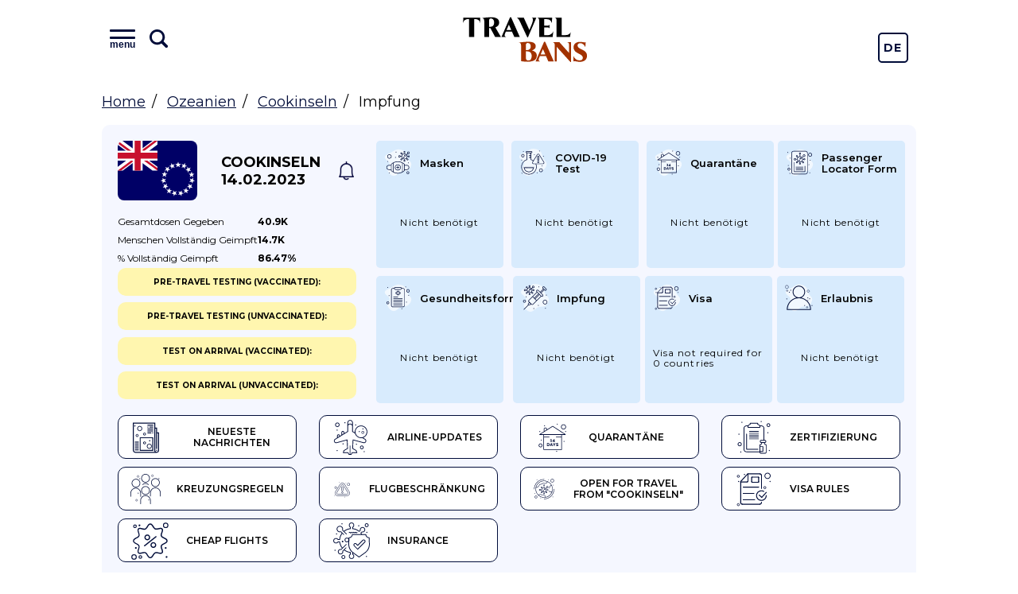

--- FILE ---
content_type: text/html; charset=UTF-8
request_url: https://travelbans.org/de/ozeanien/cookinseln/impfung
body_size: 10142
content:
<!DOCTYPE html>
<html lang="de">
<head>
    <meta charset="utf-8">
    <meta name="viewport" content="width=device-width, initial-scale=1">

    <title>Cookinseln - Impfung, Reisebestimmungen, Coronavirus-Bestimmungen, Reiseverbote - TravelBans</title>
<link rel="canonical" href="https://travelbans.org/de/ozeanien/cookinseln/impfung">

    <link rel="preconnect" href="https://fonts.gstatic.com" crossorigin>
    <link href="https://fonts.googleapis.com/css2?family=Montserrat:wght@400;600;700&display=swap" as="style" rel="preload" onload="this.rel='stylesheet'">

    <link rel="preload" as="image" href="https://travelbans.org/images/head-bg-mobile.jpeg" imagesrcset="https://travelbans.org/images/head-bg.jpeg 1024px">

    <link rel="stylesheet" href="/css/style.css?id=9ddd7315b6d36656f8cfb9a52163de79">
    <link rel="preload" href="/css/style-deferred.css?id=bf4e67500a1a34a3d9d07e146d5753a5" as="style" onload="this.rel='stylesheet'">

    <script>(function (i, s, o, g, r, a, m) {
        i['GoogleAnalyticsObject'] = r;
        i[r] = i[r] || function () {
            (i[r].q = i[r].q || []).push(arguments)
        }, i[r].l = 1 * new Date();
        a = s.createElement(o),
            m = s.getElementsByTagName(o)[0];
        a.async = 1;
        a.src = g;
        m.parentNode.insertBefore(a, m)
    })(window, document, 'script', 'https://www.google-analytics.com/analytics.js', 'ga');

    ga('create', 'UA-166089779-1', 'auto');
    ga('send', 'pageview');

    var lazyadsense = !1;
    window.addEventListener("scroll", function () {
        (0 != document.documentElement.scrollTop && !1 === lazyadsense || 0 != document.body.scrollTop && !1 === lazyadsense) && (!function () {
            var e = document.createElement("script");
            e.setAttribute('data-ad-client', 'ca-pub-1219328408785815');
            e.type = "text/javascript", e.async = !0, e.src = "https://pagead2.googlesyndication.com/pagead/js/adsbygoogle.js";
            var a = document.getElementsByTagName("script")[0];
            a.parentNode.insertBefore(e, a)
        }(), lazyadsense = !0)
    }, !0);
</script>
</head>
<body class="">
<div id="app">
    <header class="head">
        <div class="head__inner wrapper">
            <div class="menu head__menu" id="menu">
    <div class="menu__inner">
        <div class="menu__info">
            <button class="menu__toggle" id="menuToggle">
                <i class="menu__icon menu__icon--menu">
                    <span class="text">menu</span>
                </i>

                <svg viewBox="0 0 26 26" xmlns="http://www.w3.org/2000/svg" class="menu__icon menu__icon--search">
                    <path
                            d="M23.414 20.586L18.337 15.509C19.4228 13.877 20.0014 11.9602 20 10C20 4.486 15.514 0 10 0C4.486 0 0 4.486 0 10C0 15.514 4.486 20 10 20C11.9602 20.0015 13.877 19.4228 15.509 18.337L20.586 23.414C20.7705 23.605 20.9912 23.7574 21.2352 23.8622C21.4792 23.967 21.7416 24.0222 22.0072 24.0245C22.2728 24.0268 22.5361 23.9762 22.7819 23.8756C23.0277 23.7751 23.251 23.6266 23.4388 23.4388C23.6266 23.251 23.7751 23.0277 23.8756 22.7819C23.9762 22.5361 24.0268 22.2728 24.0245 22.0072C24.0222 21.7416 23.967 21.4792 23.8622 21.2352C23.7574 20.9912 23.605 20.7705 23.414 20.586V20.586ZM3 10C3 6.14 6.14 3 10 3C13.86 3 17 6.14 17 10C17 13.86 13.86 17 10 17C6.14 17 3 13.86 3 10Z"/>
                </svg>
            </button>
            <input type="text" class="menu__search" placeholder="Type name of the country" id="menuSearch">
        </div>
        <div class="menu__buttons">
            <a href="https://travelbans.org/flights" target="_blank" rel="nofollow" class="menu__button">Cheap Flights</a>
        </div>
        <div class="menu__list" id="menuList">
                        <div class="menu__block">
                <a href="https://travelbans.org/de/asien" class="menu__header">Asien</a>
                <div class="menu__submenu">
                                        <a href="https://travelbans.org/de/asien/afghanistan" class="menu__link menuItem">Afghanistan</a>
                                        <a href="https://travelbans.org/de/asien/amerikanischen-samoa-inseln" class="menu__link menuItem">Amerikanischen Samoa-Inseln</a>
                                        <a href="https://travelbans.org/de/asien/armenien" class="menu__link menuItem">Armenien</a>
                                        <a href="https://travelbans.org/de/asien/aserbaidschan" class="menu__link menuItem">Aserbaidschan</a>
                                        <a href="https://travelbans.org/de/asien/bahrein" class="menu__link menuItem">Bahrein</a>
                                        <a href="https://travelbans.org/de/asien/bangladesch" class="menu__link menuItem">Bangladesch</a>
                                        <a href="https://travelbans.org/de/asien/bhutan" class="menu__link menuItem">Bhutan</a>
                                        <a href="https://travelbans.org/de/asien/brunei" class="menu__link menuItem">Brunei</a>
                                        <a href="https://travelbans.org/de/asien/myanmar" class="menu__link menuItem">Burma</a>
                                        <a href="https://travelbans.org/de/asien/china" class="menu__link menuItem">China</a>
                                        <a href="https://travelbans.org/de/asien/georgia" class="menu__link menuItem">Georgia</a>
                                        <a href="https://travelbans.org/de/asien/hongkong" class="menu__link menuItem">Hongkong</a>
                                        <a href="https://travelbans.org/de/asien/indien" class="menu__link menuItem">Indien</a>
                                        <a href="https://travelbans.org/de/asien/indonesien" class="menu__link menuItem">Indonesien</a>
                                        <a href="https://travelbans.org/de/asien/irak" class="menu__link menuItem">Irak</a>
                                        <a href="https://travelbans.org/de/asien/iran" class="menu__link menuItem">Iran</a>
                                        <a href="https://travelbans.org/de/asien/israel" class="menu__link menuItem">Israel</a>
                                        <a href="https://travelbans.org/de/asien/japan" class="menu__link menuItem">Japan</a>
                                        <a href="https://travelbans.org/de/asien/jemen" class="menu__link menuItem">Jemen</a>
                                        <a href="https://travelbans.org/de/asien/jordanien" class="menu__link menuItem">Jordanien</a>
                                        <a href="https://travelbans.org/de/asien/kambodscha" class="menu__link menuItem">Kambodscha</a>
                                        <a href="https://travelbans.org/de/asien/kasachstan" class="menu__link menuItem">Kasachstan</a>
                                        <a href="https://travelbans.org/de/asien/katar" class="menu__link menuItem">Katar</a>
                                        <a href="https://travelbans.org/de/asien/kirgistan" class="menu__link menuItem">Kirgistan</a>
                                        <a href="https://travelbans.org/de/asien/kuwait" class="menu__link menuItem">Kuwait</a>
                                        <a href="https://travelbans.org/de/asien/laos" class="menu__link menuItem">Laos</a>
                                        <a href="https://travelbans.org/de/asien/libanon" class="menu__link menuItem">Libanon</a>
                                        <a href="https://travelbans.org/de/asien/macau" class="menu__link menuItem">Macau</a>
                                        <a href="https://travelbans.org/de/asien/malaysia" class="menu__link menuItem">Malaysia</a>
                                        <a href="https://travelbans.org/de/asien/malediven" class="menu__link menuItem">Malediven</a>
                                        <a href="https://travelbans.org/de/asien/mongolei" class="menu__link menuItem">Mongolei</a>
                                        <a href="https://travelbans.org/de/asien/nepal" class="menu__link menuItem">Nepal</a>
                                        <a href="https://travelbans.org/de/asien/nord-korea" class="menu__link menuItem">Nord Korea</a>
                                        <a href="https://travelbans.org/de/asien/oman" class="menu__link menuItem">Oman</a>
                                        <a href="https://travelbans.org/de/asien/osttimor" class="menu__link menuItem">Osttimor</a>
                                        <a href="https://travelbans.org/de/asien/pakistan" class="menu__link menuItem">Pakistan</a>
                                        <a href="https://travelbans.org/de/asien/palastina" class="menu__link menuItem">Palästina</a>
                                        <a href="https://travelbans.org/de/asien/philippinen" class="menu__link menuItem">Philippinen</a>
                                        <a href="https://travelbans.org/de/asien/saudi-arabien" class="menu__link menuItem">Saudi-Arabien</a>
                                        <a href="https://travelbans.org/de/asien/singapur" class="menu__link menuItem">Singapur</a>
                                        <a href="https://travelbans.org/de/asien/sri-lanka" class="menu__link menuItem">Sri Lanka</a>
                                        <a href="https://travelbans.org/de/asien/syrien" class="menu__link menuItem">Syrien</a>
                                        <a href="https://travelbans.org/de/asien/sudkorea" class="menu__link menuItem">Südkorea</a>
                                        <a href="https://travelbans.org/de/asien/tadschikistan" class="menu__link menuItem">Tadschikistan</a>
                                        <a href="https://travelbans.org/de/asien/taiwan" class="menu__link menuItem">Taiwan</a>
                                        <a href="https://travelbans.org/de/asien/thailand" class="menu__link menuItem">Thailand</a>
                                        <a href="https://travelbans.org/de/asien/truthahn" class="menu__link menuItem">Truthahn</a>
                                        <a href="https://travelbans.org/de/asien/turkmenistan" class="menu__link menuItem">Turkmenistan</a>
                                        <a href="https://travelbans.org/de/asien/usbekistan" class="menu__link menuItem">Usbekistan</a>
                                        <a href="https://travelbans.org/de/asien/vereinigte-arabische-emirate" class="menu__link menuItem">Vereinigte Arabische Emirate</a>
                                        <a href="https://travelbans.org/de/asien/vietnam" class="menu__link menuItem">Vietnam</a>
                                    </div>
            </div>
                        <div class="menu__block">
                <a href="https://travelbans.org/de/europa" class="menu__header">Europa</a>
                <div class="menu__submenu">
                                        <a href="https://travelbans.org/de/europa/albanien" class="menu__link menuItem">Albanien</a>
                                        <a href="https://travelbans.org/de/europa/andorra" class="menu__link menuItem">Andorra</a>
                                        <a href="https://travelbans.org/de/europa/belgien" class="menu__link menuItem">Belgien</a>
                                        <a href="https://travelbans.org/de/europa/bosnien-und-herzegowina" class="menu__link menuItem">Bosnien und Herzegowina</a>
                                        <a href="https://travelbans.org/de/europa/bulgarien" class="menu__link menuItem">Bulgarien</a>
                                        <a href="https://travelbans.org/de/europa/deutschland" class="menu__link menuItem">Deutschland</a>
                                        <a href="https://travelbans.org/de/europa/danemark" class="menu__link menuItem">Dänemark</a>
                                        <a href="https://travelbans.org/de/europa/estland" class="menu__link menuItem">Estland</a>
                                        <a href="https://travelbans.org/de/europa/finnland" class="menu__link menuItem">Finnland</a>
                                        <a href="https://travelbans.org/de/europa/frankreich" class="menu__link menuItem">Frankreich</a>
                                        <a href="https://travelbans.org/de/europa/faroer-inseln" class="menu__link menuItem">Färöer Inseln</a>
                                        <a href="https://travelbans.org/de/europa/gibraltar" class="menu__link menuItem">Gibraltar</a>
                                        <a href="https://travelbans.org/de/europa/griechenland" class="menu__link menuItem">Griechenland</a>
                                        <a href="https://travelbans.org/de/europa/irland" class="menu__link menuItem">Irland</a>
                                        <a href="https://travelbans.org/de/europa/island" class="menu__link menuItem">Island</a>
                                        <a href="https://travelbans.org/de/europa/italien" class="menu__link menuItem">Italien</a>
                                        <a href="https://travelbans.org/de/europa/kosovo" class="menu__link menuItem">Kosovo</a>
                                        <a href="https://travelbans.org/de/europa/kroatien" class="menu__link menuItem">Kroatien</a>
                                        <a href="https://travelbans.org/de/europa/lettland" class="menu__link menuItem">Lettland</a>
                                        <a href="https://travelbans.org/de/europa/liechtenstein" class="menu__link menuItem">Liechtenstein</a>
                                        <a href="https://travelbans.org/de/europa/litauen" class="menu__link menuItem">Litauen</a>
                                        <a href="https://travelbans.org/de/europa/luxemburg" class="menu__link menuItem">Luxemburg</a>
                                        <a href="https://travelbans.org/de/europa/malta" class="menu__link menuItem">Malta</a>
                                        <a href="https://travelbans.org/de/europa/mazedonien" class="menu__link menuItem">Mazedonien</a>
                                        <a href="https://travelbans.org/de/europa/moldawien" class="menu__link menuItem">Moldawien</a>
                                        <a href="https://travelbans.org/de/europa/monaco" class="menu__link menuItem">Monaco</a>
                                        <a href="https://travelbans.org/de/europa/montenegro" class="menu__link menuItem">Montenegro</a>
                                        <a href="https://travelbans.org/de/europa/niederlande" class="menu__link menuItem">Niederlande</a>
                                        <a href="https://travelbans.org/de/europa/norwegen" class="menu__link menuItem">Norwegen</a>
                                        <a href="https://travelbans.org/de/europa/polen" class="menu__link menuItem">Polen</a>
                                        <a href="https://travelbans.org/de/europa/portugal" class="menu__link menuItem">Portugal</a>
                                        <a href="https://travelbans.org/de/europa/rumanien" class="menu__link menuItem">Rumänien</a>
                                        <a href="https://travelbans.org/de/europa/russland" class="menu__link menuItem">Russland</a>
                                        <a href="https://travelbans.org/de/europa/san-marino" class="menu__link menuItem">San Marino</a>
                                        <a href="https://travelbans.org/de/europa/schweden" class="menu__link menuItem">Schweden</a>
                                        <a href="https://travelbans.org/de/europa/schweiz" class="menu__link menuItem">Schweiz</a>
                                        <a href="https://travelbans.org/de/europa/serbien" class="menu__link menuItem">Serbien</a>
                                        <a href="https://travelbans.org/de/europa/slowakei" class="menu__link menuItem">Slowakei</a>
                                        <a href="https://travelbans.org/de/europa/slowenien" class="menu__link menuItem">Slowenien</a>
                                        <a href="https://travelbans.org/de/europa/spanien" class="menu__link menuItem">Spanien</a>
                                        <a href="https://travelbans.org/de/europa/tschechische-republik" class="menu__link menuItem">Tschechische Republik</a>
                                        <a href="https://travelbans.org/de/europa/ukraine" class="menu__link menuItem">Ukraine</a>
                                        <a href="https://travelbans.org/de/europa/ungarn" class="menu__link menuItem">Ungarn</a>
                                        <a href="https://travelbans.org/de/europa/vereinigtes-konigreich" class="menu__link menuItem">Vereinigtes Königreich</a>
                                        <a href="https://travelbans.org/de/europa/weissrussland" class="menu__link menuItem">Weißrussland</a>
                                        <a href="https://travelbans.org/de/europa/zypern" class="menu__link menuItem">Zypern</a>
                                        <a href="https://travelbans.org/de/europa/europaische-union" class="menu__link menuItem">europäische Union</a>
                                        <a href="https://travelbans.org/de/europa/osterreich" class="menu__link menuItem">Österreich</a>
                                    </div>
            </div>
                        <div class="menu__block">
                <a href="https://travelbans.org/de/afrika" class="menu__header">Afrika</a>
                <div class="menu__submenu">
                                        <a href="https://travelbans.org/de/afrika/algerien" class="menu__link menuItem">Algerien</a>
                                        <a href="https://travelbans.org/de/afrika/angola" class="menu__link menuItem">Angola</a>
                                        <a href="https://travelbans.org/de/afrika/benin" class="menu__link menuItem">Benin</a>
                                        <a href="https://travelbans.org/de/afrika/botswana" class="menu__link menuItem">Botswana</a>
                                        <a href="https://travelbans.org/de/afrika/burkina-faso" class="menu__link menuItem">Burkina Faso</a>
                                        <a href="https://travelbans.org/de/afrika/burundi" class="menu__link menuItem">Burundi</a>
                                        <a href="https://travelbans.org/de/afrika/demokratische-republik-kongo" class="menu__link menuItem">Demokratische Republik Kongo</a>
                                        <a href="https://travelbans.org/de/afrika/dschibuti" class="menu__link menuItem">Dschibuti</a>
                                        <a href="https://travelbans.org/de/afrika/elfenbeinkuste" class="menu__link menuItem">Elfenbeinküste</a>
                                        <a href="https://travelbans.org/de/afrika/eritrea" class="menu__link menuItem">Eritrea</a>
                                        <a href="https://travelbans.org/de/afrika/gabun" class="menu__link menuItem">Gabun</a>
                                        <a href="https://travelbans.org/de/afrika/gambia" class="menu__link menuItem">Gambia</a>
                                        <a href="https://travelbans.org/de/afrika/gehen" class="menu__link menuItem">Gehen</a>
                                        <a href="https://travelbans.org/de/afrika/ghana" class="menu__link menuItem">Ghana</a>
                                        <a href="https://travelbans.org/de/afrika/guinea" class="menu__link menuItem">Guinea</a>
                                        <a href="https://travelbans.org/de/afrika/guinea-bissau" class="menu__link menuItem">Guinea-Bissau</a>
                                        <a href="https://travelbans.org/de/afrika/heilige-helena" class="menu__link menuItem">Heilige Helena</a>
                                        <a href="https://travelbans.org/de/afrika/kamerun" class="menu__link menuItem">Kamerun</a>
                                        <a href="https://travelbans.org/de/afrika/kap-verde" class="menu__link menuItem">Kap Verde</a>
                                        <a href="https://travelbans.org/de/afrika/kenia" class="menu__link menuItem">Kenia</a>
                                        <a href="https://travelbans.org/de/afrika/komoren" class="menu__link menuItem">Komoren</a>
                                        <a href="https://travelbans.org/de/afrika/lesotho" class="menu__link menuItem">Lesotho</a>
                                        <a href="https://travelbans.org/de/afrika/liberia" class="menu__link menuItem">Liberia</a>
                                        <a href="https://travelbans.org/de/afrika/libyen" class="menu__link menuItem">Libyen</a>
                                        <a href="https://travelbans.org/de/afrika/madagaskar" class="menu__link menuItem">Madagaskar</a>
                                        <a href="https://travelbans.org/de/afrika/malawi" class="menu__link menuItem">Malawi</a>
                                        <a href="https://travelbans.org/de/afrika/mali" class="menu__link menuItem">Mali</a>
                                        <a href="https://travelbans.org/de/afrika/marokko" class="menu__link menuItem">Marokko</a>
                                        <a href="https://travelbans.org/de/afrika/mauretanien" class="menu__link menuItem">Mauretanien</a>
                                        <a href="https://travelbans.org/de/afrika/mauritius" class="menu__link menuItem">Mauritius</a>
                                        <a href="https://travelbans.org/de/afrika/mayotte" class="menu__link menuItem">Mayotte</a>
                                        <a href="https://travelbans.org/de/afrika/mosambik" class="menu__link menuItem">Mosambik</a>
                                        <a href="https://travelbans.org/de/afrika/namibia" class="menu__link menuItem">Namibia</a>
                                        <a href="https://travelbans.org/de/afrika/niger" class="menu__link menuItem">Niger</a>
                                        <a href="https://travelbans.org/de/afrika/nigeria" class="menu__link menuItem">Nigeria</a>
                                        <a href="https://travelbans.org/de/afrika/republik-kongo" class="menu__link menuItem">Republik Kongo</a>
                                        <a href="https://travelbans.org/de/afrika/ruanda" class="menu__link menuItem">Ruanda</a>
                                        <a href="https://travelbans.org/de/afrika/sambia" class="menu__link menuItem">Sambia</a>
                                        <a href="https://travelbans.org/de/afrika/sao-tome-und-principe" class="menu__link menuItem">Sao Tome und Principe</a>
                                        <a href="https://travelbans.org/de/afrika/senegal" class="menu__link menuItem">Senegal</a>
                                        <a href="https://travelbans.org/de/afrika/seychellen" class="menu__link menuItem">Seychellen</a>
                                        <a href="https://travelbans.org/de/afrika/sierra-leone" class="menu__link menuItem">Sierra Leone</a>
                                        <a href="https://travelbans.org/de/afrika/somalia" class="menu__link menuItem">Somalia</a>
                                        <a href="https://travelbans.org/de/afrika/sudan" class="menu__link menuItem">Sudan</a>
                                        <a href="https://travelbans.org/de/afrika/swasiland" class="menu__link menuItem">Swasiland</a>
                                        <a href="https://travelbans.org/de/afrika/sudafrika" class="menu__link menuItem">Südafrika</a>
                                        <a href="https://travelbans.org/de/afrika/sudsudan" class="menu__link menuItem">Südsudan</a>
                                        <a href="https://travelbans.org/de/afrika/tansania" class="menu__link menuItem">Tansania</a>
                                        <a href="https://travelbans.org/de/afrika/tschad" class="menu__link menuItem">Tschad</a>
                                        <a href="https://travelbans.org/de/afrika/tunesien" class="menu__link menuItem">Tunesien</a>
                                        <a href="https://travelbans.org/de/afrika/uganda" class="menu__link menuItem">Uganda</a>
                                        <a href="https://travelbans.org/de/afrika/wiedervereinigung" class="menu__link menuItem">Wiedervereinigung</a>
                                        <a href="https://travelbans.org/de/afrika/zentralafrikanische-republik" class="menu__link menuItem">Zentralafrikanische Republik</a>
                                        <a href="https://travelbans.org/de/afrika/zimbabwe" class="menu__link menuItem">Zimbabwe</a>
                                        <a href="https://travelbans.org/de/afrika/agypten" class="menu__link menuItem">Ägypten</a>
                                        <a href="https://travelbans.org/de/afrika/aquatorialguinea" class="menu__link menuItem">Äquatorialguinea</a>
                                        <a href="https://travelbans.org/de/afrika/athiopien" class="menu__link menuItem">Äthiopien</a>
                                    </div>
            </div>
                        <div class="menu__block">
                <a href="https://travelbans.org/de/nordamerika" class="menu__header">Nordamerika</a>
                <div class="menu__submenu">
                                        <a href="https://travelbans.org/de/nordamerika/anguilla" class="menu__link menuItem">Anguilla</a>
                                        <a href="https://travelbans.org/de/nordamerika/antigua-und-barbuda" class="menu__link menuItem">Antigua und Barbuda</a>
                                        <a href="https://travelbans.org/de/nordamerika/aruba" class="menu__link menuItem">Aruba</a>
                                        <a href="https://travelbans.org/de/nordamerika/bahamas" class="menu__link menuItem">Bahamas</a>
                                        <a href="https://travelbans.org/de/nordamerika/barbados" class="menu__link menuItem">Barbados</a>
                                        <a href="https://travelbans.org/de/nordamerika/belize" class="menu__link menuItem">Belize</a>
                                        <a href="https://travelbans.org/de/nordamerika/bermuda" class="menu__link menuItem">Bermudas</a>
                                        <a href="https://travelbans.org/de/nordamerika/bonaire" class="menu__link menuItem">Bonaire</a>
                                        <a href="https://travelbans.org/de/nordamerika/britische-jungferninseln" class="menu__link menuItem">Britische Jungferninseln</a>
                                        <a href="https://travelbans.org/de/nordamerika/cayman-inseln" class="menu__link menuItem">Cayman Inseln</a>
                                        <a href="https://travelbans.org/de/nordamerika/costa-rica" class="menu__link menuItem">Costa Rica</a>
                                        <a href="https://travelbans.org/de/nordamerika/curacao" class="menu__link menuItem">Curacao</a>
                                        <a href="https://travelbans.org/de/nordamerika/dominika" class="menu__link menuItem">Dominika</a>
                                        <a href="https://travelbans.org/de/nordamerika/dominikanische-republik" class="menu__link menuItem">Dominikanische Republik</a>
                                        <a href="https://travelbans.org/de/nordamerika/el-salvador" class="menu__link menuItem">El Salvador</a>
                                        <a href="https://travelbans.org/de/nordamerika/grenada" class="menu__link menuItem">Grenada</a>
                                        <a href="https://travelbans.org/de/nordamerika/gronland" class="menu__link menuItem">Grönland</a>
                                        <a href="https://travelbans.org/de/nordamerika/guadeloupe" class="menu__link menuItem">Guadeloupe</a>
                                        <a href="https://travelbans.org/de/nordamerika/guatemala" class="menu__link menuItem">Guatemala</a>
                                        <a href="https://travelbans.org/de/nordamerika/haiti" class="menu__link menuItem">Haiti</a>
                                        <a href="https://travelbans.org/de/nordamerika/saint-barthelemy" class="menu__link menuItem">Heiliger Barthelemäus</a>
                                        <a href="https://travelbans.org/de/nordamerika/honduras" class="menu__link menuItem">Honduras</a>
                                        <a href="https://travelbans.org/de/nordamerika/jamaika" class="menu__link menuItem">Jamaika</a>
                                        <a href="https://travelbans.org/de/nordamerika/kanada" class="menu__link menuItem">Kanada</a>
                                        <a href="https://travelbans.org/de/nordamerika/kuba" class="menu__link menuItem">Kuba</a>
                                        <a href="https://travelbans.org/de/nordamerika/martinique" class="menu__link menuItem">Martinique</a>
                                        <a href="https://travelbans.org/de/nordamerika/mexiko" class="menu__link menuItem">Mexiko</a>
                                        <a href="https://travelbans.org/de/nordamerika/montserrat" class="menu__link menuItem">Montserrat</a>
                                        <a href="https://travelbans.org/de/nordamerika/nicaragua" class="menu__link menuItem">Nicaragua</a>
                                        <a href="https://travelbans.org/de/nordamerika/niederlande-antillen" class="menu__link menuItem">Niederländische Antillen</a>
                                        <a href="https://travelbans.org/de/nordamerika/panama" class="menu__link menuItem">Panama</a>
                                        <a href="https://travelbans.org/de/nordamerika/puerto-rico" class="menu__link menuItem">Puerto Rico</a>
                                        <a href="https://travelbans.org/de/nordamerika/sankt-martin" class="menu__link menuItem">Sankt Martin</a>
                                        <a href="https://travelbans.org/de/nordamerika/sint-maarten" class="menu__link menuItem">Sint Maarten</a>
                                        <a href="https://travelbans.org/de/nordamerika/st-kitts-und-nevis" class="menu__link menuItem">St. Kitts und Nevis</a>
                                        <a href="https://travelbans.org/de/nordamerika/sankt-lucia" class="menu__link menuItem">St. Lucia</a>
                                        <a href="https://travelbans.org/de/nordamerika/st-vincent-und-die-grenadinen" class="menu__link menuItem">St. Vincent und die Grenadinen</a>
                                        <a href="https://travelbans.org/de/nordamerika/trinidad-und-tobago" class="menu__link menuItem">Trinidad und Tobago</a>
                                        <a href="https://travelbans.org/de/nordamerika/turks-and-caicos-inseln" class="menu__link menuItem">Turks- und Caicosinseln</a>
                                        <a href="https://travelbans.org/de/nordamerika/us-jungferninseln" class="menu__link menuItem">US Jungferninseln</a>
                                        <a href="https://travelbans.org/de/nordamerika/vereinigte-staaten" class="menu__link menuItem">Vereinigte Staaten</a>
                                    </div>
            </div>
                        <div class="menu__block">
                <a href="https://travelbans.org/de/sudamerika" class="menu__header">Südamerika</a>
                <div class="menu__submenu">
                                        <a href="https://travelbans.org/de/sudamerika/argentinien" class="menu__link menuItem">Argentinien</a>
                                        <a href="https://travelbans.org/de/sudamerika/bolivien" class="menu__link menuItem">Bolivien</a>
                                        <a href="https://travelbans.org/de/sudamerika/brasilien" class="menu__link menuItem">Brasilien</a>
                                        <a href="https://travelbans.org/de/sudamerika/chile" class="menu__link menuItem">Chile</a>
                                        <a href="https://travelbans.org/de/sudamerika/ecuador" class="menu__link menuItem">Ecuador</a>
                                        <a href="https://travelbans.org/de/sudamerika/falkland-inseln" class="menu__link menuItem">Falkland Inseln</a>
                                        <a href="https://travelbans.org/de/sudamerika/franzosisch-guayana" class="menu__link menuItem">Französisch-Guayana</a>
                                        <a href="https://travelbans.org/de/sudamerika/guyana" class="menu__link menuItem">Guyana</a>
                                        <a href="https://travelbans.org/de/sudamerika/kolumbien" class="menu__link menuItem">Kolumbien</a>
                                        <a href="https://travelbans.org/de/sudamerika/paraguay" class="menu__link menuItem">Paraguay</a>
                                        <a href="https://travelbans.org/de/sudamerika/peru" class="menu__link menuItem">Peru</a>
                                        <a href="https://travelbans.org/de/sudamerika/surinam" class="menu__link menuItem">Surinam</a>
                                        <a href="https://travelbans.org/de/sudamerika/sud-georgien-und-die-sudlichen-sandwich-inseln" class="menu__link menuItem">Süd-Georgien und die südlichen Sandwich-Inseln</a>
                                        <a href="https://travelbans.org/de/sudamerika/uruguay" class="menu__link menuItem">Uruguay</a>
                                        <a href="https://travelbans.org/de/sudamerika/venezuela" class="menu__link menuItem">Venezuela</a>
                                    </div>
            </div>
                        <div class="menu__block">
                <a href="https://travelbans.org/de/ozeanien" class="menu__header">Ozeanien</a>
                <div class="menu__submenu">
                                        <a href="https://travelbans.org/de/ozeanien/australien" class="menu__link menuItem">Australien</a>
                                        <a href="https://travelbans.org/de/ozeanien/cookinseln" class="menu__link menuItem">Cookinseln</a>
                                        <a href="https://travelbans.org/de/ozeanien/fidschi" class="menu__link menuItem">Fidschi</a>
                                        <a href="https://travelbans.org/de/ozeanien/franzosisch-polynesien" class="menu__link menuItem">Französisch Polynesien</a>
                                        <a href="https://travelbans.org/de/ozeanien/guam" class="menu__link menuItem">Guam</a>
                                        <a href="https://travelbans.org/de/ozeanien/kiribati" class="menu__link menuItem">Kiribati</a>
                                        <a href="https://travelbans.org/de/ozeanien/marshallinseln" class="menu__link menuItem">Marshallinseln</a>
                                        <a href="https://travelbans.org/de/ozeanien/mikronesien" class="menu__link menuItem">Mikronesien</a>
                                        <a href="https://travelbans.org/de/ozeanien/nauru" class="menu__link menuItem">Nauru</a>
                                        <a href="https://travelbans.org/de/ozeanien/neu-kaledonien" class="menu__link menuItem">Neu-Kaledonien</a>
                                        <a href="https://travelbans.org/de/ozeanien/neuseeland" class="menu__link menuItem">Neuseeland</a>
                                        <a href="https://travelbans.org/de/ozeanien/nie" class="menu__link menuItem">Niue</a>
                                        <a href="https://travelbans.org/de/ozeanien/norfolk-inseln" class="menu__link menuItem">Norfolkinseln</a>
                                        <a href="https://travelbans.org/de/ozeanien/nordliche-marianneninseln" class="menu__link menuItem">Nördliche Marianneninseln</a>
                                        <a href="https://travelbans.org/de/ozeanien/palau" class="menu__link menuItem">Palau</a>
                                        <a href="https://travelbans.org/de/ozeanien/papua-neu-guinea" class="menu__link menuItem">Papua Neu-Guinea</a>
                                        <a href="https://travelbans.org/de/ozeanien/salomon-inseln" class="menu__link menuItem">Salomon-Inseln</a>
                                        <a href="https://travelbans.org/de/ozeanien/samoa" class="menu__link menuItem">Samoa</a>
                                        <a href="https://travelbans.org/de/ozeanien/tonga" class="menu__link menuItem">Tonga</a>
                                        <a href="https://travelbans.org/de/ozeanien/tuvalu" class="menu__link menuItem">Tuvalu</a>
                                        <a href="https://travelbans.org/de/ozeanien/vanuatu" class="menu__link menuItem">Vanuatu</a>
                                        <a href="https://travelbans.org/de/ozeanien/wallis-und-futuna" class="menu__link menuItem">Wallis und Futuna</a>
                                    </div>
            </div>
                    </div>
    </div>
</div>
            <a href="https://travelbans.org" class="logo head__logo">Travel Bans</a>
            <div class="language-switcher">
    <a href="https://travelbans.org/switch-locale/de" class="language-switcher__item">De</a>
            <a href="https://travelbans.org/switch-locale/en" class="language-switcher__item">En</a>
   </div>
        </div>
    </header>

        <ul class="breadcrumbs wrapper">
        <li><a href="https://travelbans.org">Home</a></li>
        <li><a href="https://travelbans.org/de/ozeanien">Ozeanien</a></li>
        <li><a href="https://travelbans.org/de/ozeanien/cookinseln">Cookinseln</a></li>
        <li>Impfung</li>
    </ul>

    <div class="country country--page">
        <div class="country__info">
            <a href="https://travelbans.org/de/ozeanien/cookinseln"
               class="country__flag fi-ck"></a>
            <a href="https://travelbans.org/de/ozeanien/cookinseln" class="country__name">
                Cookinseln<br>
                14.02.2023
            </a>
            <a href="#" class="country__notify" data-country="220"></a>
        </div>
        <table class="country__vaccination">
    <tr>
        <td>Gesamtdosen <br class="mobile-only">gegeben</td>
        <td>40.9K</td>
    </tr>
    <tr>
        <td>Menschen vollständig <br class="mobile-only">geimpft</td>
        <td>14.7K</td>
    </tr>
    <tr>
        <td>% vollständig <br class="mobile-only">geimpft</td>
        <td>86.47%</td>
    </tr>
</table>
        <div class="country__tabs">
    <a href="https://travelbans.org/de/ozeanien/cookinseln" class="country-tab"><i class="country-tab__icon country-tab__icon--latest_news"></i> Neueste Nachrichten</a><a href="https://travelbans.org/de/ozeanien/cookinseln/airline-updates" class="country-tab"><i class="country-tab__icon country-tab__icon--airline"></i> Airline-Updates</a><a href="https://travelbans.org/de/ozeanien/cookinseln/quarantane" class="country-tab"><i class="country-tab__icon country-tab__icon--quarantine"></i> Quarantäne</a><a href="https://travelbans.org/de/ozeanien/cookinseln/zertifizierung" class="country-tab"><i class="country-tab__icon country-tab__icon--certification"></i> Zertifizierung</a><a href="https://travelbans.org/de/ozeanien/cookinseln/kreuzungsregeln" class="country-tab"><i class="country-tab__icon country-tab__icon--crossing_rules"></i> Kreuzungsregeln</a><a href="https://travelbans.org/de/ozeanien/cookinseln/flugbeschrankung" class="country-tab"><i class="country-tab__icon country-tab__icon--flight"></i> Flugbeschränkung</a><a href="https://travelbans.org/de/ozeanien/cookinseln/open-for-travel" class="country-tab"><i class="country-tab__icon country-tab__icon--open-for-travel"></i> Open for travel from "Cookinseln"</a><a href="https://travelbans.org/de/ozeanien/cookinseln/visa-rules" class="country-tab"><i class="country-tab__icon country-tab__icon--visa-rules"></i> Visa Rules</a><a href="https://travelbans.org/flights" target="_blank" rel="nofollow" class="country-tab"><i class="country-tab__icon country-tab__icon--flights"></i> Cheap flights</a><a href="https://travelbans.org/insurance" target="_blank" rel="nofollow" class="country-tab"><i class="country-tab__icon country-tab__icon--insurance"></i> Insurance</a>
</div>
        <div class="country__cards">
    <a href="https://travelbans.org/de/ozeanien/cookinseln/kreuzungsregeln#content" class="country-card">
        <span class="country-card__name">
            <i class="country-card__icon country-card__icon--masks"></i> Masken
        </span>
        <span class="country-card__text">
            <span class="country-card__text-inner">
                Nicht benötigt
            </span>
            <a href="#" class="country-card__more"></a>
        </span>
    </a>
    <a href="https://travelbans.org/de/ozeanien/cookinseln/kreuzungsregeln#content" class="country-card">
        <span class="country-card__name">
            <i class="country-card__icon country-card__icon--covid-test"></i> COVID-19 test
        </span>
        <span class="country-card__text">
            <span class="country-card__text-inner">
                Nicht benötigt
            </span>
            <a href="#" class="country-card__more"></a>
        </span>
    </a>
    <a href="https://travelbans.org/de/ozeanien/cookinseln/quarantane#content" class="country-card">
        <span class="country-card__name">
            <i class="country-card__icon country-card__icon--quarantine"></i> Quarantäne
        </span>
        <span class="country-card__text">
            <span class="country-card__text-inner">
                Nicht benötigt
            </span>
            <span class="country-card__more"></span>
        </span>
    </a>
    <a href="https://travelbans.org/de/ozeanien/cookinseln/kreuzungsregeln#content" class="country-card">
        <span class="country-card__name">
            <i class="country-card__icon country-card__icon--passenger-form"></i> Passenger Locator Form
        </span>
        <span class="country-card__text">
            <span class="country-card__text-inner">
                Nicht benötigt
            </span>
            <a href="#" class="country-card__more"></a>
        </span>
    </a>
    <a href="https://travelbans.org/de/ozeanien/cookinseln/kreuzungsregeln#content" class="country-card">
        <span class="country-card__name">
            <i class="country-card__icon country-card__icon--health-form"></i> Gesundheitsformular
        </span>
        <span class="country-card__text">
            <span class="country-card__text-inner">
                Nicht benötigt
            </span>
            <a href="#" class="country-card__more"></a>
        </span>
    </a>
    <a href="https://travelbans.org/de/ozeanien/cookinseln/impfung#content" class="country-card">
        <span class="country-card__name">
            <i class="country-card__icon country-card__icon--vaccination"></i> Impfung
        </span>
        <span class="country-card__text">
            <span class="country-card__text-inner">
                Nicht benötigt
            </span>
            <span class="country-card__more"></span>
        </span>
    </a>
    <a href="https://travelbans.org/de/ozeanien/cookinseln/visa-rules#content" class="country-card">
        <span class="country-card__name">
            <i class="country-card__icon country-card__icon--visa"></i> Visa
        </span>
        <span class="country-card__text">
            <span class="country-card__text-inner">
                                Visa not required for 0 countries
                            </span>
        </span>
    </a>
    <a href="https://travelbans.org/de/ozeanien/cookinseln/kreuzungsregeln#content" class="country-card">
        <span class="country-card__name">
            <i class="country-card__icon country-card__icon--permission"></i> Erlaubnis
        </span>
        <span class="country-card__text">
            <span class="country-card__text-inner">
                Nicht benötigt
            </span>
            <a href="#" class="country-card__more"></a>
        </span>
    </a>
</div>
        <div class="country__labels">
    <div class="country-label country-label--partial">
        Pre-travel testing (vaccinated): 
    </div>
    <div class="country-label country-label--partial">
        Pre-travel testing (unvaccinated): 
    </div>
    <div class="country-label country-label--partial">
        Test on arrival (vaccinated): 
    </div>
    <div class="country-label country-label--partial">
        Test on arrival (unvaccinated): 
    </div>
</div>
        <div class="country__restrictions" id="content">
            <h2 class="page-title">Impfung:</h2>
                            <h3>Covid-19 Impfung - Nicht benötigt</h3>
                                                            
            <div class="clock" xmlns:v="http://rdf.data-vocabulary.org/#">
    <span typeof="v:Breadcrumb">Read for ⌚️ 0 seconds </span>
</div>
        </div>
    </div>

    <div class="wrapper">
    <div class="text">
        
    </div>
</div>

    <footer class="footer">
        <div class="footer__inner wrapper">
            <nav class="footer__nav">
                <a href="https://travelbans.org/de/terms-of-use">Terms of Use</a>
                <a href="https://travelbans.org/de/about-us">About Us</a>
                <a href="https://travelbans.org/de/privacy-policy">Privacy Policy</a>
                <a href="https://travelbans.org/de/report-information">Report Inaccuracy</a>
                <a href="https://travelbans.org/de/sitemap">Sitemap</a>
                <a href="https://travelbans.org/flights">Best Flight Deals</a>
            </nav>
            <div class="footer__copyright">
                2022 &copy;<br>
                Travelbans.Org
            </div>
            <div class="footer__license">
                Travelbans.org provides access to measures and global travel restrictions taken by governments. Our information includes country travel restrictions, flight restrictions, the requirement of COVID- 19 certificates, quarantine measures and vaccination. As much as possible, we provide a link to the resource on the respective website. Although we do our best to keep the information updated as it is reported. The information shown is for guidance only since the situation is rapidly evolving.
                <br>
                In case of any questions and suggestions please <a href="mailto:travelbans.org@gmail.com" target="_blank">contact us</a>.
            </div>
        </div>
    </footer>

    <div class="subscribe-popup" id="subscribePopup">
    <a href="#" class="subscribe-popup__close" id="subscribeClose"></a>
    <div class="subscribe-popup__header">
        Subscribe to notifications
    </div>
    <div class="subscribe-popup__content" id="subscribeSuccess" style="display: none">
        <p>&nbsp;</p>
        <p>
            You are successfully subscribed!
        </p>
        <p>&nbsp;</p>
    </div>
    <div class="subscribe-popup__content" id="subscribeContent">
        <p>
            Travel safe – Subscribe to Notifications to keep up-to-date about travel restrictions on your favorite
            destination country
        </p>
        <p>
            <strong>No spam.</strong> You may cancel email subscription anytime
        </p>
        <form id="subscribeForm" autocomplete="off">
            <div class="country-input country-input--subscribe" id="countryInputSubscribe">
    <input type="hidden" name="country_id" class="country-input__hidden">
    <input class="country-input__control country-input__control--subscribe" placeholder="Choose Country" autocomplete="false">
    <div class="country-input__list country-input__list--subscribe" style="display: none">
                <a
                class="country-input__option country-input__option--subscribe countryInputItem--62"
                data-country="62">Afghanistan</a>
                <a
                class="country-input__option country-input__option--subscribe countryInputItem--109"
                data-country="109">Albanien</a>
                <a
                class="country-input__option country-input__option--subscribe countryInputItem--10"
                data-country="10">Algerien</a>
                <a
                class="country-input__option country-input__option--subscribe countryInputItem--232"
                data-country="232">Amerikanischen Samoa-Inseln</a>
                <a
                class="country-input__option country-input__option--subscribe countryInputItem--110"
                data-country="110">Andorra</a>
                <a
                class="country-input__option country-input__option--subscribe countryInputItem--11"
                data-country="11">Angola</a>
                <a
                class="country-input__option country-input__option--subscribe countryInputItem--150"
                data-country="150">Anguilla</a>
                <a
                class="country-input__option country-input__option--subscribe countryInputItem--149"
                data-country="149">Antigua und Barbuda</a>
                <a
                class="country-input__option country-input__option--subscribe countryInputItem--187"
                data-country="187">Argentinien</a>
                <a
                class="country-input__option country-input__option--subscribe countryInputItem--63"
                data-country="63">Armenien</a>
                <a
                class="country-input__option country-input__option--subscribe countryInputItem--151"
                data-country="151">Aruba</a>
                <a
                class="country-input__option country-input__option--subscribe countryInputItem--64"
                data-country="64">Aserbaidschan</a>
                <a
                class="country-input__option country-input__option--subscribe countryInputItem--201"
                data-country="201">Australien</a>
                <a
                class="country-input__option country-input__option--subscribe countryInputItem--152"
                data-country="152">Bahamas</a>
                <a
                class="country-input__option country-input__option--subscribe countryInputItem--65"
                data-country="65">Bahrein</a>
                <a
                class="country-input__option country-input__option--subscribe countryInputItem--66"
                data-country="66">Bangladesch</a>
                <a
                class="country-input__option country-input__option--subscribe countryInputItem--153"
                data-country="153">Barbados</a>
                <a
                class="country-input__option country-input__option--subscribe countryInputItem--113"
                data-country="113">Belgien</a>
                <a
                class="country-input__option country-input__option--subscribe countryInputItem--154"
                data-country="154">Belize</a>
                <a
                class="country-input__option country-input__option--subscribe countryInputItem--12"
                data-country="12">Benin</a>
                <a
                class="country-input__option country-input__option--subscribe countryInputItem--155"
                data-country="155">Bermudas</a>
                <a
                class="country-input__option country-input__option--subscribe countryInputItem--67"
                data-country="67">Bhutan</a>
                <a
                class="country-input__option country-input__option--subscribe countryInputItem--188"
                data-country="188">Bolivien</a>
                <a
                class="country-input__option country-input__option--subscribe countryInputItem--156"
                data-country="156">Bonaire</a>
                <a
                class="country-input__option country-input__option--subscribe countryInputItem--114"
                data-country="114">Bosnien und Herzegowina</a>
                <a
                class="country-input__option country-input__option--subscribe countryInputItem--13"
                data-country="13">Botswana</a>
                <a
                class="country-input__option country-input__option--subscribe countryInputItem--5"
                data-country="5">Brasilien</a>
                <a
                class="country-input__option country-input__option--subscribe countryInputItem--157"
                data-country="157">Britische Jungferninseln</a>
                <a
                class="country-input__option country-input__option--subscribe countryInputItem--68"
                data-country="68">Brunei</a>
                <a
                class="country-input__option country-input__option--subscribe countryInputItem--115"
                data-country="115">Bulgarien</a>
                <a
                class="country-input__option country-input__option--subscribe countryInputItem--14"
                data-country="14">Burkina Faso</a>
                <a
                class="country-input__option country-input__option--subscribe countryInputItem--87"
                data-country="87">Burma</a>
                <a
                class="country-input__option country-input__option--subscribe countryInputItem--15"
                data-country="15">Burundi</a>
                <a
                class="country-input__option country-input__option--subscribe countryInputItem--158"
                data-country="158">Cayman Inseln</a>
                <a
                class="country-input__option country-input__option--subscribe countryInputItem--189"
                data-country="189">Chile</a>
                <a
                class="country-input__option country-input__option--subscribe countryInputItem--8"
                data-country="8">China</a>
                <a
                class="country-input__option country-input__option--subscribe countryInputItem--220"
                data-country="220">Cookinseln</a>
                <a
                class="country-input__option country-input__option--subscribe countryInputItem--159"
                data-country="159">Costa Rica</a>
                <a
                class="country-input__option country-input__option--subscribe countryInputItem--161"
                data-country="161">Curacao</a>
                <a
                class="country-input__option country-input__option--subscribe countryInputItem--22"
                data-country="22">Demokratische Republik Kongo</a>
                <a
                class="country-input__option country-input__option--subscribe countryInputItem--121"
                data-country="121">Deutschland</a>
                <a
                class="country-input__option country-input__option--subscribe countryInputItem--162"
                data-country="162">Dominika</a>
                <a
                class="country-input__option country-input__option--subscribe countryInputItem--163"
                data-country="163">Dominikanische Republik</a>
                <a
                class="country-input__option country-input__option--subscribe countryInputItem--24"
                data-country="24">Dschibuti</a>
                <a
                class="country-input__option country-input__option--subscribe countryInputItem--118"
                data-country="118">Dänemark</a>
                <a
                class="country-input__option country-input__option--subscribe countryInputItem--191"
                data-country="191">Ecuador</a>
                <a
                class="country-input__option country-input__option--subscribe countryInputItem--164"
                data-country="164">El Salvador</a>
                <a
                class="country-input__option country-input__option--subscribe countryInputItem--23"
                data-country="23">Elfenbeinküste</a>
                <a
                class="country-input__option country-input__option--subscribe countryInputItem--27"
                data-country="27">Eritrea</a>
                <a
                class="country-input__option country-input__option--subscribe countryInputItem--119"
                data-country="119">Estland</a>
                <a
                class="country-input__option country-input__option--subscribe countryInputItem--192"
                data-country="192">Falkland Inseln</a>
                <a
                class="country-input__option country-input__option--subscribe countryInputItem--203"
                data-country="203">Fidschi</a>
                <a
                class="country-input__option country-input__option--subscribe countryInputItem--120"
                data-country="120">Finnland</a>
                <a
                class="country-input__option country-input__option--subscribe countryInputItem--1"
                data-country="1">Frankreich</a>
                <a
                class="country-input__option country-input__option--subscribe countryInputItem--219"
                data-country="219">Französisch Polynesien</a>
                <a
                class="country-input__option country-input__option--subscribe countryInputItem--193"
                data-country="193">Französisch-Guayana</a>
                <a
                class="country-input__option country-input__option--subscribe countryInputItem--218"
                data-country="218">Färöer Inseln</a>
                <a
                class="country-input__option country-input__option--subscribe countryInputItem--29"
                data-country="29">Gabun</a>
                <a
                class="country-input__option country-input__option--subscribe countryInputItem--30"
                data-country="30">Gambia</a>
                <a
                class="country-input__option country-input__option--subscribe countryInputItem--57"
                data-country="57">Gehen</a>
                <a
                class="country-input__option country-input__option--subscribe countryInputItem--72"
                data-country="72">Georgia</a>
                <a
                class="country-input__option country-input__option--subscribe countryInputItem--31"
                data-country="31">Ghana</a>
                <a
                class="country-input__option country-input__option--subscribe countryInputItem--222"
                data-country="222">Gibraltar</a>
                <a
                class="country-input__option country-input__option--subscribe countryInputItem--166"
                data-country="166">Grenada</a>
                <a
                class="country-input__option country-input__option--subscribe countryInputItem--122"
                data-country="122">Griechenland</a>
                <a
                class="country-input__option country-input__option--subscribe countryInputItem--165"
                data-country="165">Grönland</a>
                <a
                class="country-input__option country-input__option--subscribe countryInputItem--167"
                data-country="167">Guadeloupe</a>
                <a
                class="country-input__option country-input__option--subscribe countryInputItem--223"
                data-country="223">Guam</a>
                <a
                class="country-input__option country-input__option--subscribe countryInputItem--168"
                data-country="168">Guatemala</a>
                <a
                class="country-input__option country-input__option--subscribe countryInputItem--26"
                data-country="26">Guinea</a>
                <a
                class="country-input__option country-input__option--subscribe countryInputItem--32"
                data-country="32">Guinea-Bissau</a>
                <a
                class="country-input__option country-input__option--subscribe countryInputItem--194"
                data-country="194">Guyana</a>
                <a
                class="country-input__option country-input__option--subscribe countryInputItem--169"
                data-country="169">Haiti</a>
                <a
                class="country-input__option country-input__option--subscribe countryInputItem--229"
                data-country="229">Heilige Helena</a>
                <a
                class="country-input__option country-input__option--subscribe countryInputItem--178"
                data-country="178">Heiliger Barthelemäus</a>
                <a
                class="country-input__option country-input__option--subscribe countryInputItem--170"
                data-country="170">Honduras</a>
                <a
                class="country-input__option country-input__option--subscribe countryInputItem--216"
                data-country="216">Hongkong</a>
                <a
                class="country-input__option country-input__option--subscribe countryInputItem--73"
                data-country="73">Indien</a>
                <a
                class="country-input__option country-input__option--subscribe countryInputItem--74"
                data-country="74">Indonesien</a>
                <a
                class="country-input__option country-input__option--subscribe countryInputItem--76"
                data-country="76">Irak</a>
                <a
                class="country-input__option country-input__option--subscribe countryInputItem--75"
                data-country="75">Iran</a>
                <a
                class="country-input__option country-input__option--subscribe countryInputItem--125"
                data-country="125">Irland</a>
                <a
                class="country-input__option country-input__option--subscribe countryInputItem--124"
                data-country="124">Island</a>
                <a
                class="country-input__option country-input__option--subscribe countryInputItem--77"
                data-country="77">Israel</a>
                <a
                class="country-input__option country-input__option--subscribe countryInputItem--126"
                data-country="126">Italien</a>
                <a
                class="country-input__option country-input__option--subscribe countryInputItem--171"
                data-country="171">Jamaika</a>
                <a
                class="country-input__option country-input__option--subscribe countryInputItem--7"
                data-country="7">Japan</a>
                <a
                class="country-input__option country-input__option--subscribe countryInputItem--108"
                data-country="108">Jemen</a>
                <a
                class="country-input__option country-input__option--subscribe countryInputItem--78"
                data-country="78">Jordanien</a>
                <a
                class="country-input__option country-input__option--subscribe countryInputItem--69"
                data-country="69">Kambodscha</a>
                <a
                class="country-input__option country-input__option--subscribe countryInputItem--16"
                data-country="16">Kamerun</a>
                <a
                class="country-input__option country-input__option--subscribe countryInputItem--4"
                data-country="4">Kanada</a>
                <a
                class="country-input__option country-input__option--subscribe countryInputItem--17"
                data-country="17">Kap Verde</a>
                <a
                class="country-input__option country-input__option--subscribe countryInputItem--79"
                data-country="79">Kasachstan</a>
                <a
                class="country-input__option country-input__option--subscribe countryInputItem--93"
                data-country="93">Katar</a>
                <a
                class="country-input__option country-input__option--subscribe countryInputItem--33"
                data-country="33">Kenia</a>
                <a
                class="country-input__option country-input__option--subscribe countryInputItem--81"
                data-country="81">Kirgistan</a>
                <a
                class="country-input__option country-input__option--subscribe countryInputItem--204"
                data-country="204">Kiribati</a>
                <a
                class="country-input__option country-input__option--subscribe countryInputItem--190"
                data-country="190">Kolumbien</a>
                <a
                class="country-input__option country-input__option--subscribe countryInputItem--20"
                data-country="20">Komoren</a>
                <a
                class="country-input__option country-input__option--subscribe countryInputItem--127"
                data-country="127">Kosovo</a>
                <a
                class="country-input__option country-input__option--subscribe countryInputItem--116"
                data-country="116">Kroatien</a>
                <a
                class="country-input__option country-input__option--subscribe countryInputItem--160"
                data-country="160">Kuba</a>
                <a
                class="country-input__option country-input__option--subscribe countryInputItem--80"
                data-country="80">Kuwait</a>
                <a
                class="country-input__option country-input__option--subscribe countryInputItem--82"
                data-country="82">Laos</a>
                <a
                class="country-input__option country-input__option--subscribe countryInputItem--34"
                data-country="34">Lesotho</a>
                <a
                class="country-input__option country-input__option--subscribe countryInputItem--128"
                data-country="128">Lettland</a>
                <a
                class="country-input__option country-input__option--subscribe countryInputItem--83"
                data-country="83">Libanon</a>
                <a
                class="country-input__option country-input__option--subscribe countryInputItem--35"
                data-country="35">Liberia</a>
                <a
                class="country-input__option country-input__option--subscribe countryInputItem--36"
                data-country="36">Libyen</a>
                <a
                class="country-input__option country-input__option--subscribe countryInputItem--129"
                data-country="129">Liechtenstein</a>
                <a
                class="country-input__option country-input__option--subscribe countryInputItem--130"
                data-country="130">Litauen</a>
                <a
                class="country-input__option country-input__option--subscribe countryInputItem--131"
                data-country="131">Luxemburg</a>
                <a
                class="country-input__option country-input__option--subscribe countryInputItem--224"
                data-country="224">Macau</a>
                <a
                class="country-input__option country-input__option--subscribe countryInputItem--37"
                data-country="37">Madagaskar</a>
                <a
                class="country-input__option country-input__option--subscribe countryInputItem--38"
                data-country="38">Malawi</a>
                <a
                class="country-input__option country-input__option--subscribe countryInputItem--84"
                data-country="84">Malaysia</a>
                <a
                class="country-input__option country-input__option--subscribe countryInputItem--85"
                data-country="85">Malediven</a>
                <a
                class="country-input__option country-input__option--subscribe countryInputItem--39"
                data-country="39">Mali</a>
                <a
                class="country-input__option country-input__option--subscribe countryInputItem--133"
                data-country="133">Malta</a>
                <a
                class="country-input__option country-input__option--subscribe countryInputItem--42"
                data-country="42">Marokko</a>
                <a
                class="country-input__option country-input__option--subscribe countryInputItem--205"
                data-country="205">Marshallinseln</a>
                <a
                class="country-input__option country-input__option--subscribe countryInputItem--172"
                data-country="172">Martinique</a>
                <a
                class="country-input__option country-input__option--subscribe countryInputItem--40"
                data-country="40">Mauretanien</a>
                <a
                class="country-input__option country-input__option--subscribe countryInputItem--41"
                data-country="41">Mauritius</a>
                <a
                class="country-input__option country-input__option--subscribe countryInputItem--225"
                data-country="225">Mayotte</a>
                <a
                class="country-input__option country-input__option--subscribe countryInputItem--132"
                data-country="132">Mazedonien</a>
                <a
                class="country-input__option country-input__option--subscribe countryInputItem--6"
                data-country="6">Mexiko</a>
                <a
                class="country-input__option country-input__option--subscribe countryInputItem--202"
                data-country="202">Mikronesien</a>
                <a
                class="country-input__option country-input__option--subscribe countryInputItem--134"
                data-country="134">Moldawien</a>
                <a
                class="country-input__option country-input__option--subscribe countryInputItem--135"
                data-country="135">Monaco</a>
                <a
                class="country-input__option country-input__option--subscribe countryInputItem--86"
                data-country="86">Mongolei</a>
                <a
                class="country-input__option country-input__option--subscribe countryInputItem--136"
                data-country="136">Montenegro</a>
                <a
                class="country-input__option country-input__option--subscribe countryInputItem--173"
                data-country="173">Montserrat</a>
                <a
                class="country-input__option country-input__option--subscribe countryInputItem--43"
                data-country="43">Mosambik</a>
                <a
                class="country-input__option country-input__option--subscribe countryInputItem--44"
                data-country="44">Namibia</a>
                <a
                class="country-input__option country-input__option--subscribe countryInputItem--206"
                data-country="206">Nauru</a>
                <a
                class="country-input__option country-input__option--subscribe countryInputItem--88"
                data-country="88">Nepal</a>
                <a
                class="country-input__option country-input__option--subscribe countryInputItem--215"
                data-country="215">Neu-Kaledonien</a>
                <a
                class="country-input__option country-input__option--subscribe countryInputItem--207"
                data-country="207">Neuseeland</a>
                <a
                class="country-input__option country-input__option--subscribe countryInputItem--174"
                data-country="174">Nicaragua</a>
                <a
                class="country-input__option country-input__option--subscribe countryInputItem--137"
                data-country="137">Niederlande</a>
                <a
                class="country-input__option country-input__option--subscribe countryInputItem--177"
                data-country="177">Niederländische Antillen</a>
                <a
                class="country-input__option country-input__option--subscribe countryInputItem--45"
                data-country="45">Niger</a>
                <a
                class="country-input__option country-input__option--subscribe countryInputItem--46"
                data-country="46">Nigeria</a>
                <a
                class="country-input__option country-input__option--subscribe countryInputItem--226"
                data-country="226">Niue</a>
                <a
                class="country-input__option country-input__option--subscribe countryInputItem--89"
                data-country="89">Nord Korea</a>
                <a
                class="country-input__option country-input__option--subscribe countryInputItem--234"
                data-country="234">Norfolkinseln</a>
                <a
                class="country-input__option country-input__option--subscribe countryInputItem--138"
                data-country="138">Norwegen</a>
                <a
                class="country-input__option country-input__option--subscribe countryInputItem--227"
                data-country="227">Nördliche Marianneninseln</a>
                <a
                class="country-input__option country-input__option--subscribe countryInputItem--90"
                data-country="90">Oman</a>
                <a
                class="country-input__option country-input__option--subscribe countryInputItem--71"
                data-country="71">Osttimor</a>
                <a
                class="country-input__option country-input__option--subscribe countryInputItem--91"
                data-country="91">Pakistan</a>
                <a
                class="country-input__option country-input__option--subscribe countryInputItem--208"
                data-country="208">Palau</a>
                <a
                class="country-input__option country-input__option--subscribe countryInputItem--221"
                data-country="221">Palästina</a>
                <a
                class="country-input__option country-input__option--subscribe countryInputItem--175"
                data-country="175">Panama</a>
                <a
                class="country-input__option country-input__option--subscribe countryInputItem--209"
                data-country="209">Papua Neu-Guinea</a>
                <a
                class="country-input__option country-input__option--subscribe countryInputItem--195"
                data-country="195">Paraguay</a>
                <a
                class="country-input__option country-input__option--subscribe countryInputItem--196"
                data-country="196">Peru</a>
                <a
                class="country-input__option country-input__option--subscribe countryInputItem--92"
                data-country="92">Philippinen</a>
                <a
                class="country-input__option country-input__option--subscribe countryInputItem--9"
                data-country="9">Polen</a>
                <a
                class="country-input__option country-input__option--subscribe countryInputItem--139"
                data-country="139">Portugal</a>
                <a
                class="country-input__option country-input__option--subscribe countryInputItem--176"
                data-country="176">Puerto Rico</a>
                <a
                class="country-input__option country-input__option--subscribe countryInputItem--21"
                data-country="21">Republik Kongo</a>
                <a
                class="country-input__option country-input__option--subscribe countryInputItem--47"
                data-country="47">Ruanda</a>
                <a
                class="country-input__option country-input__option--subscribe countryInputItem--140"
                data-country="140">Rumänien</a>
                <a
                class="country-input__option country-input__option--subscribe countryInputItem--94"
                data-country="94">Russland</a>
                <a
                class="country-input__option country-input__option--subscribe countryInputItem--211"
                data-country="211">Salomon-Inseln</a>
                <a
                class="country-input__option country-input__option--subscribe countryInputItem--60"
                data-country="60">Sambia</a>
                <a
                class="country-input__option country-input__option--subscribe countryInputItem--210"
                data-country="210">Samoa</a>
                <a
                class="country-input__option country-input__option--subscribe countryInputItem--141"
                data-country="141">San Marino</a>
                <a
                class="country-input__option country-input__option--subscribe countryInputItem--181"
                data-country="181">Sankt Martin</a>
                <a
                class="country-input__option country-input__option--subscribe countryInputItem--48"
                data-country="48">Sao Tome und Principe</a>
                <a
                class="country-input__option country-input__option--subscribe countryInputItem--95"
                data-country="95">Saudi-Arabien</a>
                <a
                class="country-input__option country-input__option--subscribe countryInputItem--145"
                data-country="145">Schweden</a>
                <a
                class="country-input__option country-input__option--subscribe countryInputItem--146"
                data-country="146">Schweiz</a>
                <a
                class="country-input__option country-input__option--subscribe countryInputItem--49"
                data-country="49">Senegal</a>
                <a
                class="country-input__option country-input__option--subscribe countryInputItem--142"
                data-country="142">Serbien</a>
                <a
                class="country-input__option country-input__option--subscribe countryInputItem--50"
                data-country="50">Seychellen</a>
                <a
                class="country-input__option country-input__option--subscribe countryInputItem--51"
                data-country="51">Sierra Leone</a>
                <a
                class="country-input__option country-input__option--subscribe countryInputItem--96"
                data-country="96">Singapur</a>
                <a
                class="country-input__option country-input__option--subscribe countryInputItem--183"
                data-country="183">Sint Maarten</a>
                <a
                class="country-input__option country-input__option--subscribe countryInputItem--143"
                data-country="143">Slowakei</a>
                <a
                class="country-input__option country-input__option--subscribe countryInputItem--144"
                data-country="144">Slowenien</a>
                <a
                class="country-input__option country-input__option--subscribe countryInputItem--52"
                data-country="52">Somalia</a>
                <a
                class="country-input__option country-input__option--subscribe countryInputItem--2"
                data-country="2">Spanien</a>
                <a
                class="country-input__option country-input__option--subscribe countryInputItem--98"
                data-country="98">Sri Lanka</a>
                <a
                class="country-input__option country-input__option--subscribe countryInputItem--179"
                data-country="179">St. Kitts und Nevis</a>
                <a
                class="country-input__option country-input__option--subscribe countryInputItem--180"
                data-country="180">St. Lucia</a>
                <a
                class="country-input__option country-input__option--subscribe countryInputItem--182"
                data-country="182">St. Vincent und die Grenadinen</a>
                <a
                class="country-input__option country-input__option--subscribe countryInputItem--55"
                data-country="55">Sudan</a>
                <a
                class="country-input__option country-input__option--subscribe countryInputItem--198"
                data-country="198">Surinam</a>
                <a
                class="country-input__option country-input__option--subscribe countryInputItem--217"
                data-country="217">Swasiland</a>
                <a
                class="country-input__option country-input__option--subscribe countryInputItem--99"
                data-country="99">Syrien</a>
                <a
                class="country-input__option country-input__option--subscribe countryInputItem--197"
                data-country="197">Süd-Georgien und die südlichen Sandwich-Inseln</a>
                <a
                class="country-input__option country-input__option--subscribe countryInputItem--53"
                data-country="53">Südafrika</a>
                <a
                class="country-input__option country-input__option--subscribe countryInputItem--97"
                data-country="97">Südkorea</a>
                <a
                class="country-input__option country-input__option--subscribe countryInputItem--54"
                data-country="54">Südsudan</a>
                <a
                class="country-input__option country-input__option--subscribe countryInputItem--100"
                data-country="100">Tadschikistan</a>
                <a
                class="country-input__option country-input__option--subscribe countryInputItem--104"
                data-country="104">Taiwan</a>
                <a
                class="country-input__option country-input__option--subscribe countryInputItem--56"
                data-country="56">Tansania</a>
                <a
                class="country-input__option country-input__option--subscribe countryInputItem--101"
                data-country="101">Thailand</a>
                <a
                class="country-input__option country-input__option--subscribe countryInputItem--212"
                data-country="212">Tonga</a>
                <a
                class="country-input__option country-input__option--subscribe countryInputItem--184"
                data-country="184">Trinidad und Tobago</a>
                <a
                class="country-input__option country-input__option--subscribe countryInputItem--102"
                data-country="102">Truthahn</a>
                <a
                class="country-input__option country-input__option--subscribe countryInputItem--19"
                data-country="19">Tschad</a>
                <a
                class="country-input__option country-input__option--subscribe countryInputItem--117"
                data-country="117">Tschechische Republik</a>
                <a
                class="country-input__option country-input__option--subscribe countryInputItem--58"
                data-country="58">Tunesien</a>
                <a
                class="country-input__option country-input__option--subscribe countryInputItem--103"
                data-country="103">Turkmenistan</a>
                <a
                class="country-input__option country-input__option--subscribe countryInputItem--185"
                data-country="185">Turks- und Caicosinseln</a>
                <a
                class="country-input__option country-input__option--subscribe countryInputItem--213"
                data-country="213">Tuvalu</a>
                <a
                class="country-input__option country-input__option--subscribe countryInputItem--186"
                data-country="186">US Jungferninseln</a>
                <a
                class="country-input__option country-input__option--subscribe countryInputItem--59"
                data-country="59">Uganda</a>
                <a
                class="country-input__option country-input__option--subscribe countryInputItem--147"
                data-country="147">Ukraine</a>
                <a
                class="country-input__option country-input__option--subscribe countryInputItem--123"
                data-country="123">Ungarn</a>
                <a
                class="country-input__option country-input__option--subscribe countryInputItem--199"
                data-country="199">Uruguay</a>
                <a
                class="country-input__option country-input__option--subscribe countryInputItem--106"
                data-country="106">Usbekistan</a>
                <a
                class="country-input__option country-input__option--subscribe countryInputItem--214"
                data-country="214">Vanuatu</a>
                <a
                class="country-input__option country-input__option--subscribe countryInputItem--200"
                data-country="200">Venezuela</a>
                <a
                class="country-input__option country-input__option--subscribe countryInputItem--105"
                data-country="105">Vereinigte Arabische Emirate</a>
                <a
                class="country-input__option country-input__option--subscribe countryInputItem--3"
                data-country="3">Vereinigte Staaten</a>
                <a
                class="country-input__option country-input__option--subscribe countryInputItem--148"
                data-country="148">Vereinigtes Königreich</a>
                <a
                class="country-input__option country-input__option--subscribe countryInputItem--107"
                data-country="107">Vietnam</a>
                <a
                class="country-input__option country-input__option--subscribe countryInputItem--230"
                data-country="230">Wallis und Futuna</a>
                <a
                class="country-input__option country-input__option--subscribe countryInputItem--112"
                data-country="112">Weißrussland</a>
                <a
                class="country-input__option country-input__option--subscribe countryInputItem--228"
                data-country="228">Wiedervereinigung</a>
                <a
                class="country-input__option country-input__option--subscribe countryInputItem--18"
                data-country="18">Zentralafrikanische Republik</a>
                <a
                class="country-input__option country-input__option--subscribe countryInputItem--61"
                data-country="61">Zimbabwe</a>
                <a
                class="country-input__option country-input__option--subscribe countryInputItem--70"
                data-country="70">Zypern</a>
                <a
                class="country-input__option country-input__option--subscribe countryInputItem--231"
                data-country="231">europäische Union</a>
                <a
                class="country-input__option country-input__option--subscribe countryInputItem--25"
                data-country="25">Ägypten</a>
                <a
                class="country-input__option country-input__option--subscribe countryInputItem--233"
                data-country="233">Äquatorialguinea</a>
                <a
                class="country-input__option country-input__option--subscribe countryInputItem--28"
                data-country="28">Äthiopien</a>
                <a
                class="country-input__option country-input__option--subscribe countryInputItem--111"
                data-country="111">Österreich</a>
            </div>
</div>
            <input type="email" name="email" class="subscribe-popup__input" placeholder="Enter E-mail">
            <button class="subscribe-popup__button" type="submit" id="subscribeButton">Subscribe</button>
        </form>
    </div>
    <a href="https://t.me/TravelBansBot" target="_blank" class="subscribe-popup__telegram">Follow us&nbsp;<strong>Telegram bot</strong>!</a>
</div>
</div>
<script>
    locale = "de"</script>
<script src="/js/app.js?id=a293453a8ea14887ef420ef6dc5649cc" async></script>
</body>
</html>
